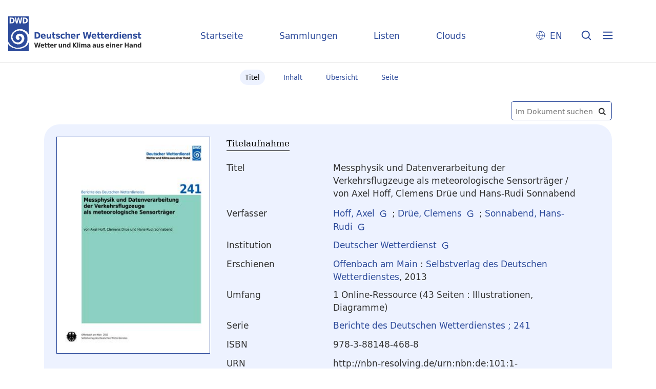

--- FILE ---
content_type: text/html;charset=utf-8
request_url: https://dwdbib.dwd.de/retrosammlung/content/titleinfo/46609
body_size: 5956
content:
<!DOCTYPE html>
<html lang="de"><head><title>Retrosammlung / Messphysik und Datenverarbeitung der Verkehrsflugzeuge als meteorologische Sensortr&#228;ger</title><meta name="twitter:image" content="http://dwdbib.dwd.de/retrosammlung/download/webcache/304/46610"><meta name="twitter:title" content="Messphysik und Datenverarbeitung der Verkehrsflugzeuge als meteorologische Sensortr&#228;ger / von Axel Hoff, Clemens Dr&#252;e und Hans-Rudi Sonnabend. Offenbach am Main : Selbstverlag des Deutschen Wetterdienstes, 2013"><meta property="og:site" content="Retrosammlung"><meta property="og:url" content="http://dwdbib.dwd.de/retrosammlung/46609"><meta property="og:type" content="book"><meta property="og:title" content="Messphysik und Datenverarbeitung der Verkehrsflugzeuge als meteorologische Sensortr&#228;ger / von Axel Hoff, Clemens Dr&#252;e und Hans-Rudi Sonnabend"><meta property="og:author" content="Hoff, Axel "><meta property="og:author" content="Dr&#252;e, Clemens "><meta property="og:author" content="Sonnabend, Hans-Rudi "><meta property="book:release_date" content="2013"><meta property="og:image" content="http://dwdbib.dwd.de/retrosammlung/download/webcache/304/46610"><meta property="og:image:width" content="304"><meta property="og:image:height" content="430"><meta http-equiv="Content-Type" content="xml; charset=UTF-8"><meta name="viewport" content="width = device-width, initial-scale = 1"><meta name="description" content="Retrosammlung. Messphysik und Datenverarbeitung der Verkehrsflugzeuge als meteorologische Sensortr&#228;ger / von Axel Hoff, Clemens Dr&#252;e und Hans-Rudi Sonnabend. Offenbach am Main : Selbstverlag des Deutschen Wetterdienstes, 2013"><meta lang="de" content=""><link rel="shortcut icon" href="/retrosammlung/domainimage/favicon.ico" type="image/x-icon"><link rel="alternate" type="application/rss+xml" title="Retrosammlung" href="/retrosammlung/rss"><link type="text/css" href="/css/dwd-balancer_front1.retrosammlung_content.css?-7654183801458599330" rel="stylesheet"><link type="text/css" href="/thirdparty/shariff/shariff.complete.css" rel="stylesheet"><script src="/thirdparty/jquery-3.6.0.min.js">&#160;</script><script defer src="/static/scripts/main.js">&#160;</script><script defer src="/static/scripts/common.js">&#160;</script><script defer src="/static/scripts/fulltext.js">&#160;</script><script defer src="/thirdparty/shariff/shariff.complete.js">&#160;</script><script defer src="/static/scripts/titleinfo.js">&#160;</script><script type="text/javascript" src="/domainresource/static/scripts/custom.js">&#160;</script></head><body style="" class="bd-guest   bd-flexLayout  bd-r-dwd bd-m- bd-retrosammlung  bd-retro bd-content bd-portal bd-metadata bd-portal-titleinfo bd-metadata-titleinfo bd-content-titleinfo bd-content-titleinfo-46609 bd-list-rows bd-book"><span style="display:none" id="meta"><var id="tree">&#160;<var id="timeout" value="3600" class=" sessionsys"> </var><var id="name" value="retrosammlung" class=" domain"> </var><var id="relativeRootDomain" value="dwd" class=" domain"> </var><var id="pathinfo" value="/retrosammlung/content/titleinfo/46609" class=" request"> </var><var id="fulldata" value="false" class=" domain"> </var><var id="search-linkDetailedsearchScope" value="domain" class=" templating"> </var><var id="class" value="content" class=" request"> </var><var id="classtype" value="portal" class=" request"> </var><var id="tab" value="titleinfo" class=" request"> </var><var id="id" value="46609" class=" request"> </var><var id="leftColToggled" value="false" class=" session"> </var><var id="facetFilterToggled" value="false" class=" session"> </var><var id="topheight" value="80" class=" session"> </var><var id="bottomheight" value="20" class=" session"> </var><var id="bodywidth" value="1000" class=" session"> </var><var id="centercolwidth" value="0" class=" session"> </var><var id="middlerowheight" value="476" class=" session"> </var><var id="numberOfThumbs" value="20" class=" session"> </var><var id="clientwidth" value="1000" class=" session"> </var><var id="fullScreen" value="false" class=" session"> </var><var id="staticWidth" value="false" class=" session"> </var><var id="rightcolwidth" value="220" class=" session"> </var><var id="leftcolwidth" value="200" class=" session"> </var><var id="zoomwidth" value="600" class=" session"> </var><var id="mode" value="w" class=" session"> </var><var id="initialized" value="false" class=" session"> </var><var id="sizes" value="128,1200,2000,0,1000,304,1504,504,800" class=" webcache"> </var><var id="availableZoomLevels" value="304,504,800,1000,1504,2000" class=" webcache"> </var><var id="js-toggleMobileNavi" value="None" class=" templating"> </var><var id="fullscreen-fullzoomOnly" value="false" class=" templating"> </var><var id="css-mobileMin" value="0" class=" templating"> </var><var id="tei-on" value="false" class=" templating"> </var><var id="search-alertIfEmpty" value="true" class=" templating"> </var><var id="search-quicksearchScope" value="domain" class=" templating"> </var><var id="search-toggleListMinStructs" value="3" class=" templating"> </var><var id="search-highlightingColor" value="00808066" class=" templating"> </var><var id="layout-wrapperMargins" value="body" class=" templating"> </var><var id="layout-useMiddleContentDIV" value="false" class=" templating"> </var><var id="layout-navPortAboveMiddleContentDIV" value="false" class=" templating"> </var><var id="navPort-align" value="center" class=" templating"> </var><var id="navPort-searchTheBookInit" value="closed" class=" templating"> </var><var id="navPath-pageviewStructureResize" value="css" class=" templating"> </var><var id="layout-useLayout" value="flexLayout" class=" templating"> </var><var id="listNavigation-keepToggleState" value="false" class=" templating"> </var><var id="fullscreen-mode" value="None" class=" templating"> </var><var id="groups" value="guest" class=" user"> </var></var><var id="client" value="browser">&#160;</var><var id="guest" value="true">&#160;</var><var class="layout" id="colleft" value="">&#160;</var><var class="layout" id="colright" value="">&#160;</var></span><div id="custom-menu-layer" class="wiki wiki-layer custom-menu-layer wiki-custom-menu-layer customMenuLayer "><div>
  <div class="paneclose">
    <span class="btn custom-menu-layer close"> </span>
  </div>
  <div class="menu-5">
  <a class="collections" href="/wiki/home">Startseite</a>
    <a class="collections" href="/wiki/collections">Sammlungen</a>
    <a class="index" href="/nav/index/title">Listen</a>
    <a class="cloud" href="/nav/cloud/keyword">Clouds</a>
  </div>
  <div class="menu-3">
    <a id="linkContact" class=" textlink" href="/retrosammlung/wiki/contact">Kontakt</a>
    <a target="dwd" href="https://www.dwd.de/DE/leistungen/pbfb_bibl_metlis/metlis.html">METLIS+</a>
    <a target="dwd" href="https://www.dwd.de">DWD</a>
  </div>
  <div class="menu-4">
    <div class="i18n">
        <span class="chooseLanguage langEls"><a href="/action/changeLanguage?lang=en" class="">EN</a></span>
    </div>
    <div class="rss">
      <a href="/rss">RSS</a>
      </div>
    <div class="priv">
      <a href="/wiki/privacy">Datenschutz</a>
    </div>
    <div class="barr">
      <a href="/wiki/accessibility">Barriere melden</a>
    </div>
  </div>
</div>


</div><div id="main" class="divmain "><div id="topParts" class=""><a class="screenreaders" href="#centerParts">zum Inhalt</a><header role="banner" class=""><div id="defaultTop" class="wiki wiki-top defaultTop wiki-defaultTop defaultTop "><div id="topLogo">
</div>

<div id="topProject">
 <a class="home" href="/">Startseite</a>
 <a class="collections" href="/wiki/collections">Sammlungen</a>
 <a class="index" href="/nav/index/title">Listen</a>
 <a class="cloud" href="/nav/cloud/keyword">Clouds</a>
</div>

<p></p><div class="btns"> 
  <div class="menu-4">
    <div class="i18n"><span class="chooseLanguage langEls"><a href="/action/changeLanguage?lang=en" class="">EN</a></span></div>
  </div>
  <a href="/search" class="btns" id="quicksearchSubmit"> </a>
  <div class="btn custom-menu-layer ham"> </div>
</div><p></p></div></header></div><div id="middleParts" class=""><div id="centerParts" class="maincol "><main role="main" class=""><img alt="" style="position:absolute;left:-9999px" id="cInfo" width="0" height="0"><nav class="navPort   "><ul id="navPort" class="nav-inline navPort-metadata navPort-content-titleinfo"><li class="viewCtrl_sel  tab-titleinfo firstCtrl tab-metadata-titleinfo" id="tab-content-titleinfo"><span><i class="cap tab">Titel</i><i class="cap abbrTab __tabTitleinfoAbbr">Titel</i></span></li><li class="viewCtrl  tab-structure evenCtrl tab-content tab-metadata-structure" id="tab-content-structure"><a href="/retrosammlung/content/structure/46609"><i class="cap tab">Inhalt</i><i class="cap abbrTab __tabStructureAbbr">Inhalt</i></a></li><li class="viewCtrl  tab-thumbview tab-content tab-metadata-thumbview" id="tab-content-thumbview"><a href="/retrosammlung/content/thumbview/46610"><i class="cap tab">&#220;bersicht</i><i class="cap abbrTab __tabThumbviewAbbr">Thumbs</i></a></li><li class="viewCtrl  tab-pageview lastCtrl evenCtrl tab-content tab-metadata-pageview" id="tab-content-pageview"><a href="/retrosammlung/content/pageview/46610"><i class="cap tab">Seite</i><i class="cap abbrTab __tabPageviewAbbr">Seite</i></a></li><span style="font-size:0px">&#160;</span></ul></nav><div id="searchTheBook" class="searchTheBook searchTheBook-metadata searchTheBook-titleinfo ly-"><form method="get" class="searchform" action="/retrosammlung/content/search/46609" id="inbookSearch"><div class="input-wrapper "><label class="screenreaders" for="inputSearchTheBook">Im Dokument suchen</label><input type="text" name="query" id="inputSearchTheBook" placeholder="Im Dokument suchen" value=""></div><span class="vlsControl"><button type="submit" id="quicksearchSubmit" title="Im Dokument suchen" class="button searchglass flat noborder "><span style="display: none">&#160;</span></button></span></form></div><div id="div-titleinfo" class="datacol csslayout type_book"><div id="titleinfo" class="csslayout partLayout-float " lang="de"><div id="titleInfoImage" class="" style=""><div class="wr"><a class="imgLink" href="/retrosammlung/content/pageview/46610"><img alt="Zur Seitenansicht" border="0" src="/retrosammlung/image/largethumb/46610" width="300" height="424"></a></div></div><div class="titleinfoPart-right titleinfoPartLayout-float"><div id="titleInfoMetadata" class="titleInfo columns"><h1 class="mainheader " id=""><div class="headertext "><div id="">Titelaufnahme</div></div></h1><ul class="nav"><li class="cols" id="mods_titleInfoTitleNotType"><div class="name title ">Titel</div><div class="value title "><div class="valueDiv"><span class="mods-title">Messphysik und Datenverarbeitung der Verkehrsflugzeuge als meteorologische Sensortr&#228;ger</span><span class="mods-resttitle"> / von Axel Hoff, Clemens Dr&#252;e und Hans-Rudi Sonnabend<span class="mods-part"></span></span></div></div></li><li class="cols" id="mods_name-roleTerm_Author"><div class="name mods_name">Verfasser</div><div class="value mods_name"><span class="mods-name"><a id="bib.personalName" class="personalName" href="/retrosammlung/search?operation=searchRetrieve&amp;query=bib.personalName%3D%22Hoff%2C%20Axel%22%20and%20vl.domain%3Dretrosammlung%20sortBy%20dc.title%2Fasc" title="Suche nach: Person = Hoff, Axel">Hoff, Axel</a> <a class="vlIcon" title="In der Gemeinsamen Normdatei der DNB nachschlagen" href="http://d-nb.info/gnd/1044156104" target="_blank"><span class="ln-ico ln-dnb"></span></a><span class="subj-sep"> ;</span></span> <span class="mods-name"><a id="bib.personalName" class="personalName" href="/retrosammlung/search?operation=searchRetrieve&amp;query=bib.personalName%3D%22Dr%C3%BCe%2C%20Clemens%22%20and%20vl.domain%3Dretrosammlung%20sortBy%20dc.title%2Fasc" title="Suche nach: Person = Dr&#252;e, Clemens">Dr&#252;e, Clemens</a> <a class="vlIcon" title="In der Gemeinsamen Normdatei der DNB nachschlagen" href="http://d-nb.info/gnd/122988183" target="_blank"><span class="ln-ico ln-dnb"></span></a><span class="subj-sep"> ;</span></span> <span class="mods-name"><a id="bib.personalName" class="personalName" href="/retrosammlung/search?operation=searchRetrieve&amp;query=bib.personalName%3D%22Sonnabend%2C%20Hans-Rudi%22%20and%20vl.domain%3Dretrosammlung%20sortBy%20dc.title%2Fasc" title="Suche nach: Person = Sonnabend, Hans-Rudi">Sonnabend, Hans-Rudi</a> <a class="vlIcon" title="In der Gemeinsamen Normdatei der DNB nachschlagen" href="http://d-nb.info/gnd/1044156112" target="_blank"><span class="ln-ico ln-dnb"></span></a></span> </div></li><li class="cols" id="mods_nameTypeCorporate"><div class="name ">Institution</div><div class="value "><a id="bib.personalName" class="personalName" href="/retrosammlung/search?operation=searchRetrieve&amp;query=bib.personalName%3D%22Deutscher%20Wetterdienst%22%20and%20vl.domain%3Dretrosammlung%20sortBy%20dc.title%2Fasc" title="Suche nach: Person = Deutscher Wetterdienst">Deutscher Wetterdienst</a> <a class="vlIcon" title="In der Gemeinsamen Normdatei der DNB nachschlagen" href="http://d-nb.info/gnd/1012332-5" target="_blank"><span class="ln-ico ln-dnb"></span></a></div></li><li class="cols" id="mods_originInfoNotEditionElectronicEdition"><div class="name ">Erschienen</div><div class="value "><a id="bib.originPlace" class="" href="/retrosammlung/search?operation=searchRetrieve&amp;query=(bib.originPlace%3D%22Offenbach%20am%20Main%22)%20and%20vl.domain%3Dretrosammlung%20sortBy%20dc.title%2Fasc" title="Suche nach: Ort = Offenbach am Main">Offenbach am Main</a> : <a id="vl.printer-publisher" class="" href="/retrosammlung/search?operation=searchRetrieve&amp;query=(vl.printer-publisher%3D%22Selbstverlag%20des%20Deutschen%20Wetterdienstes%22)%20and%20vl.domain%3Dretrosammlung%20sortBy%20dc.title%2Fasc" title="Suche nach: Verlag / Druckerei = Selbstverlag des Deutschen Wetterdienstes">Selbstverlag des Deutschen Wetterdienstes</a>, 2013</div></li><li class="cols" id="mods_physicalDescriptionExtent"><div class="name ">Umfang</div><div class="value "><span class="mods-extent">1 Online-Ressource (43 Seiten : Illustrationen, Diagramme)</span> </div></li><li class="cols" id="mods_relatedItemSeriesTitle"><div class="name mods_relatedItemTitle">Serie</div><div class="value mods_relatedItemTitle"><div class="value"><a id="" class="" href="/retrosammlung/search?operation=searchRetrieve&amp;query=(vl.series.idn%3D%22(DE-605)HT017313961%22%20or%20vl.series%3D%22Berichte%20des%20Deutschen%20Wetterdienstes%22)%20and%20vl.domain%3Dretrosammlung%20sortBy%20dc.date%2Fdesc" title="Suche nach: Serie (Nummer) oder Serie = (DE-605)HT017313961 oder Berichte des Deutschen Wetterdienstes">Berichte des Deutschen Wetterdienstes ; 241</a></div></div></li><li class="cols" id="mods_identifierIsbn"><div class="name ">ISBN</div><div class="value ">978-3-88148-468-8</div></li><li class="cols" id="mods_IdentifierUrn"><div class="name ">URN</div><div class="value "><span>http://nbn-resolving.de/urn:nbn:de:101:1-2013111420986&#160;</span><a class="vlIcon" href="/retrosammlung/wiki/identifier/urnresolving?urn=http://nbn-resolving.de/urn:nbn:de:101:1-2013111420986"><span class="ln-ico ln-info"></span></a></div></li></ul></div></div></div><div class="titleinfoPart-right titleinfoPartLayout-float"><div class="titleInfo titleAdd columns " id="titleInfoRestrictioninfo"><div class="subheader" role="heading">Zugriffsrechte</div><ul class="nav"><li><span class="infoFly  licenseInfo allowed-true"><span class="licenseInfo-indicator licenseInfo-indicator-allowed-true licenseInfo-indicator-vlreader-true">&#160;</span><span class="licenseInfo-accessmsg">Das Dokument ist frei verf&#252;gbar.</span></span></li></ul></div><div class="titleInfo titleAdd columns " id="titleInfoLinkActions"><div class="subheader" role="heading">Links</div><ul class="nav"><li class="cols"><div class="name titleinfoLinkAction">Teilen</div><div id="socialnetworking" class="value titleinfoLinkAction"><script>
$('#socialnetworking')
.hover(
function() {
$('#socialnetworks').show()
},
function() {
$('#socialnetworks').hide()
}
)
.click(function() {
$('#socialnetworks').toggle()
})			
</script><div id="socialnetworks" class=""><div class="shariff" data-orientation="vertical" data-url="https://dwdbib.dwd.de/retrosammlung/content/titleinfo/46609" data-media-url="" data-services='["mail,"twitter,"facebook,"pinterest]' data-mail-url="mailto:" data-mail-body="Ich empfehle dir diesen Link: {url}">&#160;</div></div><a style="text-decoration:none" class="vl-btn icon-share ln-ico"><span class="hide-underlined">&#160;</span><span><span>Share</span></span></a></div></li><li class="cols"><div class="name titleinfoLinkAction">Nachweis</div><div id="titleinfoLinksOpac" class="value titleinfoLinkAction"><div class="opacLink" style="padding-bottom:0"><span class="ln-ico ln-info"></span><span class="hide-underlined">&#160;</span><a href="https://metlis.dwd.de/discovery/search?query=any,contains,990368070150206441&amp;tab=Everything&amp;search_scope=MyInst_and_CI&amp;vid=49HBZ_DWD:VU_METLIS&amp;offset=0" target="_blank" class="external"><span>METLIS+</span></a></div></div></li><li class="cols"><div class="name titleinfoLinkAction">Archiv</div><div id="titleinfoLinksArchive" class="value titleinfoLinkAction"><span class="ln-ico ln-oai"></span><span class="hide-underlined">&#160;</span><a id="archiveOAI" title="OAI-Quelle" target="_blank" href="/retrosammlung/oai/?verb=GetRecord&amp;metadataPrefix=mets&amp;identifier=46609"><span>METS (OAI-PMH)</span></a></div></li></ul></div><div class="titleInfo titleAdd columns " id="titleinfoResources"><div class="subheader" role="heading">Dateien</div><ul class="nav"><li><div class="content classic" style=""><div><div class="resource block"><span class="ln-ico ln-pdf"></span><span class="hide-underlined">&#160;</span><a class="reslink downloadPdf" href="/retrosammlung/download/pdf/46609" target=""><span class="caption full">Messphysik und Datenverarbeitung der Verkehrsflugzeuge als meteorologische Sensortr&#228;ger</span><span class="ext"> [<span class="filesize">7,51 MB</span>]</span></a></div><span class="resource"><span class="ln-ico ln-download"></span><span class="hide-underlined">&#160;</span><a class="reslink downloadRis" href="/retrosammlung/download/format/ris/46609" target="_blank"><span class="caption full uppercase">RIS</span></a></span></div></div></li></ul></div><div class="titleInfo titleAdd columns " id="titleInfoClassification"><div class="subheader" role="heading">Klassifikation</div><ul class="nav"><li><div class="titleInfoClassification"><div class="classificationLinks ancestorStructureAxis retrosammlung"><nav role="navigation"><a class="item pos1 retrosammlung" href="/retrosammlung/nav/classification/943456">Laufende Publikationen des DWD</a> <span class="next pos2"> &#8594; </span><a class="item pos2 retrosammlung" href="/retrosammlung/nav/classification/2063">Berichte des Deutschen Wetterdienstes</a> </nav></div></div></li></ul></div><div class="titleInfo titleAdd columns " id="titleinfoGoStructureLink"><div class="subheader" role="heading">Inhalt</div><ul class="nav"><li><a href="/retrosammlung/content/structure/46609">Inhalt des Werkes</a></li></ul></div><div class="titleInfo titleAdd columns " id="displayLicenseInfo"><div class="subheader" role="heading">Nutzungsbedingungen</div><ul class="nav"><li class="cols"><div class="name ">Lizenz</div><div id="" class="value "><a href="https://creativecommons.org/licenses/by/4.0/deed.de" target="_blank" rel="license" class="external">CC-BY-Lizenz (4.0)</a></div></li><li class="cols"><div class="name licenseTerms">Nutzung</div><div id="" class="value licenseTerms"><licenseTerms parser="html5" syntax="md" comment="" domain="dwd" updateTS="2024-01-26T11:48:29" otid="572220" subtype="52" datatype="2" releasepoint="" checkpoint="" caption="Lizenzbeschreibung" fspath="" identifier="license/terms/default"><p>Bitte beachten Sie bei der weiteren Nutzung dieser Publikation die hier aufgef&#252;hrte Lizenz. <br>
Zum Zitieren der Quelle finden Sie folgend die empfohlene Quellenangabe.</p></licenseTerms></div></li><li class="cols"><div class="name sourceDescription">Quellenangabe</div><div id="" class="value sourceDescription">Messphysik und Datenverarbeitung der Verkehrsflugzeuge als meteorologische Sensortr&#228;ger / von Axel Hoff, Clemens Dr&#252;e und Hans-Rudi Sonnabend. Offenbach am Main : Selbstverlag des Deutschen Wetterdienstes, 2013.  <a href="https://nbn-resolving.org/http://nbn-resolving.de/urn:nbn:de:101:1-2013111420986">https://nbn-resolving.org/http://nbn-resolving.de/urn:nbn:de:101:1-2013111420986</a> / CC-BY-Lizenz (4.0)</div></li></ul></div></div></div><var id="publicationID" value="46609" class="zoomfullScreen"> </var><var id="mdlistCols" value="false"> </var><var id="isFullzoom" value="false" class="zoomfullScreen"> </var><var id="employsPageview" value="true" class="pagetabs"> </var><var id="webcacheSizes" value="128,304,504,800,1000,1200,1504,2000"> </var><var id="navLastSearchUrl" value=""> </var></main></div></div><div id="bottomParts" class=""><footer role="contentinfo" class=""><div id="custom-footer" class="wiki wiki-bottom custom-footer wiki-custom-footer customFooter "><div class="footer-top">
  <div class="menu-1">
    <a href="/wiki/collections">Sammlungen</a>
    <a href="/nav/index/title">Listen</a>
    <a href="/nav/cloud/keyword">Clouds</a>
  </div>
  <div class="menu-6">
    <a target="dwd" href="https://www.dwd.de/DE/leistungen/pbfb_bibl_metlis/metlis.html">METLIS+</a>
    <a href="/wiki/help">Hilfe/FAQ</a>
    <div class="rss">
      <a href="/rss">RSS Feed</a>
    </div>
  </div>
</div>

<div class="menu-2">
  <div class="dwd-is">
    <span class="bund"><img alt="Der Bundesadler" src="/retrosammlung/domainimage/bundesadler.svg"></span>
    <span class="text">
      <span class="bbh">Der Deutsche Wetterdienst ist eine Bundesoberbeh&#246;rde im Gesch&#228;ftsbereich
        des Bundesministeriums f&#252;r Digitales und Verkehr</span>
      <span class="adr">
        <span>Deutscher Wetterdienst</span>
        <span>Frankfurter Stra&#223;e 135</span>
        <span>63067 Offenbach</span>
      </span>
    </span>
  </div>
  <div class="dwd-vl">
    <a id="linkContact" class=" textlink" href="/retrosammlung/wiki/contact">Kontakt</a>
    <a id="linkImprint" class=" textlink" href="/retrosammlung/wiki/imprint">Impressum</a>
    <a id="linkAccessibility" class=" textlink" href="/retrosammlung/wiki/accessibility">Barrierefreiheit</a>
    <a id="linkPrivacy" class=" textlink" href="/retrosammlung/wiki/privacy">Datenschutz</a>
    <a href="/wiki/termsuse">Nutzungsbedingungen</a>
  </div>
</div></div><div class="footerContent" id="footerContent"><span class="f-links-vls"><a id="footerLinkVLS" target="_blank" href="http://www.semantics.de/produkte/visual_library/">Visual Library Server 2026</a></span></div></footer></div></div></body></html>